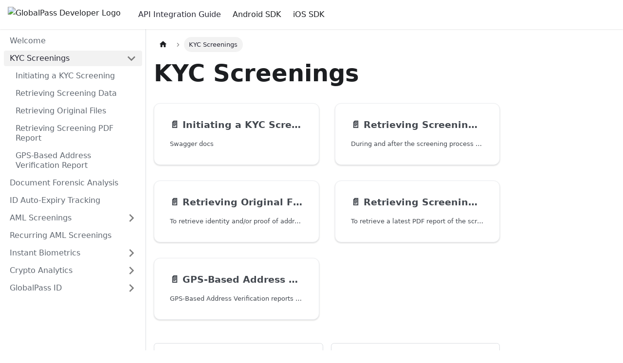

--- FILE ---
content_type: text/html; charset=utf-8
request_url: https://developer.globalpass.ch/category/kyc-screenings/
body_size: 3083
content:
<!doctype html>
<html lang="en" dir="ltr" class="docs-wrapper docs-doc-page docs-version-current plugin-docs plugin-id-default">
<head>
<meta charset="UTF-8">
<meta name="generator" content="Docusaurus v2.4.0">
<title data-rh="true">KYC Screenings | Developer GlobalPass</title><meta data-rh="true" name="viewport" content="width=device-width,initial-scale=1"><meta data-rh="true" name="twitter:card" content="summary_large_image"><meta data-rh="true" property="og:url" content="https://developer.globalpass.ch/category/kyc-screenings"><meta data-rh="true" name="docusaurus_locale" content="en"><meta data-rh="true" name="docsearch:language" content="en"><meta data-rh="true" name="docusaurus_version" content="current"><meta data-rh="true" name="docusaurus_tag" content="docs-default-current"><meta data-rh="true" name="docsearch:version" content="current"><meta data-rh="true" name="docsearch:docusaurus_tag" content="docs-default-current"><meta data-rh="true" property="og:title" content="KYC Screenings | Developer GlobalPass"><link data-rh="true" rel="icon" href="https://cdn.globalpass.ch/assets/favicon_globalpass.ico"><link data-rh="true" rel="canonical" href="https://developer.globalpass.ch/category/kyc-screenings"><link data-rh="true" rel="alternate" href="https://developer.globalpass.ch/category/kyc-screenings" hreflang="en"><link data-rh="true" rel="alternate" href="https://developer.globalpass.ch/category/kyc-screenings" hreflang="x-default"><link rel="stylesheet" href="/assets/css/styles.2055edd9.css">
<link rel="preload" href="/assets/js/runtime~main.3132b54f.js" as="script">
<link rel="preload" href="/assets/js/main.07dce8ad.js" as="script">
</head>
<body class="navigation-with-keyboard">
<script>!function(){function t(t){document.documentElement.setAttribute("data-theme",t)}var e=function(){var t=null;try{t=new URLSearchParams(window.location.search).get("docusaurus-theme")}catch(t){}return t}()||function(){var t=null;try{t=localStorage.getItem("theme")}catch(t){}return t}();t(null!==e?e:"light")}()</script><div id="__docusaurus">
<div role="region" aria-label="Skip to main content"><a class="skipToContent_fXgn" href="#docusaurus_skipToContent_fallback">Skip to main content</a></div><nav aria-label="Main" class="navbar navbar--fixed-top"><div class="navbar__inner"><div class="navbar__items"><button aria-label="Toggle navigation bar" aria-expanded="false" class="navbar__toggle clean-btn" type="button"><svg width="30" height="30" viewBox="0 0 30 30" aria-hidden="true"><path stroke="currentColor" stroke-linecap="round" stroke-miterlimit="10" stroke-width="2" d="M4 7h22M4 15h22M4 23h22"></path></svg></button><a class="navbar__brand" href="/"><div class="navbar__logo"><img src="http://cdn.globalpass.ch/assets/logo_gp.svg" alt="GlobalPass Developer Logo" class="themedImage_ToTc themedImage--light_HNdA"><img src="http://cdn.globalpass.ch/assets/logo_gp.svg" alt="GlobalPass Developer Logo" class="themedImage_ToTc themedImage--dark_i4oU"></div></a><a aria-current="page" class="navbar__item navbar__link navbar__link--active" href="/">API Integration Guide</a><a class="navbar__item navbar__link" href="/category/android">Android SDK</a><a class="navbar__item navbar__link" href="/category/ios">iOS SDK</a></div><div class="navbar__items navbar__items--right"><div class="searchBox_ZlJk"></div></div></div><div role="presentation" class="navbar-sidebar__backdrop"></div></nav><div id="docusaurus_skipToContent_fallback" class="main-wrapper mainWrapper_z2l0 docsWrapper_BCFX"><button aria-label="Scroll back to top" class="clean-btn theme-back-to-top-button backToTopButton_sjWU" type="button"></button><div class="docPage__5DB"><aside class="theme-doc-sidebar-container docSidebarContainer_b6E3"><div class="sidebarViewport_Xe31"><div class="sidebar_njMd"><nav aria-label="Docs sidebar" class="menu thin-scrollbar menu_SIkG"><ul class="theme-doc-sidebar-menu menu__list"><li class="theme-doc-sidebar-item-link theme-doc-sidebar-item-link-level-1 menu__list-item"><a class="menu__link" href="/">Welcome</a></li><li class="theme-doc-sidebar-item-category theme-doc-sidebar-item-category-level-1 menu__list-item"><div class="menu__list-item-collapsible menu__list-item-collapsible--active"><a class="menu__link menu__link--sublist menu__link--active" aria-current="page" aria-expanded="true" href="/category/kyc-screenings">KYC Screenings</a><button aria-label="Toggle the collapsible sidebar category &#x27;KYC Screenings&#x27;" type="button" class="clean-btn menu__caret"></button></div><ul style="display:block;overflow:visible;height:auto" class="menu__list"><li class="theme-doc-sidebar-item-link theme-doc-sidebar-item-link-level-2 menu__list-item"><a class="menu__link" tabindex="0" href="/api-integration-guide/kyc-screenings/initiating-a-kyc-screening">Initiating a KYC Screening</a></li><li class="theme-doc-sidebar-item-link theme-doc-sidebar-item-link-level-2 menu__list-item"><a class="menu__link" tabindex="0" href="/api-integration-guide/kyc-screenings/retrieving-screening-data">Retrieving Screening Data</a></li><li class="theme-doc-sidebar-item-link theme-doc-sidebar-item-link-level-2 menu__list-item"><a class="menu__link" tabindex="0" href="/api-integration-guide/kyc-screenings/retrieving-original-files">Retrieving Original Files</a></li><li class="theme-doc-sidebar-item-link theme-doc-sidebar-item-link-level-2 menu__list-item"><a class="menu__link" tabindex="0" href="/api-integration-guide/kyc-screenings/retrieving-screening-pdf-report">Retrieving Screening PDF Report</a></li><li class="theme-doc-sidebar-item-link theme-doc-sidebar-item-link-level-2 menu__list-item"><a class="menu__link" tabindex="0" href="/api-integration-guide/kyc-screenings/GPS-based-address-report">GPS-Based Address Verification Report</a></li></ul></li><li class="theme-doc-sidebar-item-link theme-doc-sidebar-item-link-level-1 menu__list-item"><a class="menu__link" href="/api-integration-guide/document-forensic-analysis">Document Forensic Analysis</a></li><li class="theme-doc-sidebar-item-link theme-doc-sidebar-item-link-level-1 menu__list-item"><a class="menu__link" href="/api-integration-guide/id-auto-expiry-tracking">ID Auto-Expiry Tracking</a></li><li class="theme-doc-sidebar-item-category theme-doc-sidebar-item-category-level-1 menu__list-item menu__list-item--collapsed"><div class="menu__list-item-collapsible"><a class="menu__link menu__link--sublist" aria-expanded="false" href="/category/aml-screenings">AML Screenings</a><button aria-label="Toggle the collapsible sidebar category &#x27;AML Screenings&#x27;" type="button" class="clean-btn menu__caret"></button></div></li><li class="theme-doc-sidebar-item-link theme-doc-sidebar-item-link-level-1 menu__list-item"><a class="menu__link" href="/api-integration-guide/recurring-aml-screenings">Recurring AML Screenings</a></li><li class="theme-doc-sidebar-item-category theme-doc-sidebar-item-category-level-1 menu__list-item menu__list-item--collapsed"><div class="menu__list-item-collapsible"><a class="menu__link menu__link--sublist" aria-expanded="false" href="/api-integration-guide/instant-biometrics/">Instant Biometrics</a><button aria-label="Toggle the collapsible sidebar category &#x27;Instant Biometrics&#x27;" type="button" class="clean-btn menu__caret"></button></div></li><li class="theme-doc-sidebar-item-category theme-doc-sidebar-item-category-level-1 menu__list-item menu__list-item--collapsed"><div class="menu__list-item-collapsible"><a class="menu__link menu__link--sublist" aria-expanded="false" href="/category/crypto-analytics">Crypto Analytics</a><button aria-label="Toggle the collapsible sidebar category &#x27;Crypto Analytics&#x27;" type="button" class="clean-btn menu__caret"></button></div></li><li class="theme-doc-sidebar-item-category theme-doc-sidebar-item-category-level-1 menu__list-item menu__list-item--collapsed"><div class="menu__list-item-collapsible"><a class="menu__link menu__link--sublist" aria-expanded="false" href="/category/globalpass-id">GlobalPass ID</a><button aria-label="Toggle the collapsible sidebar category &#x27;GlobalPass ID&#x27;" type="button" class="clean-btn menu__caret"></button></div></li></ul></nav></div></div></aside><main class="docMainContainer_gTbr"><div class="container padding-top--md padding-bottom--lg"><div class="generatedIndexPage_vN6x"><nav class="theme-doc-breadcrumbs breadcrumbsContainer_Z_bl" aria-label="Breadcrumbs"><ul class="breadcrumbs" itemscope="" itemtype="https://schema.org/BreadcrumbList"><li class="breadcrumbs__item"><a aria-label="Home page" class="breadcrumbs__link" href="/"><svg viewBox="0 0 24 24" class="breadcrumbHomeIcon_YNFT"><path d="M10 19v-5h4v5c0 .55.45 1 1 1h3c.55 0 1-.45 1-1v-7h1.7c.46 0 .68-.57.33-.87L12.67 3.6c-.38-.34-.96-.34-1.34 0l-8.36 7.53c-.34.3-.13.87.33.87H5v7c0 .55.45 1 1 1h3c.55 0 1-.45 1-1z" fill="currentColor"></path></svg></a></li><li itemscope="" itemprop="itemListElement" itemtype="https://schema.org/ListItem" class="breadcrumbs__item breadcrumbs__item--active"><span class="breadcrumbs__link" itemprop="name">KYC Screenings</span><meta itemprop="position" content="1"></li></ul></nav><header><h1 class="title_kItE">KYC Screenings</h1></header><article class="margin-top--lg"><section class="row list_eTzJ"><article class="col col--6 margin-bottom--lg"><a class="card padding--lg cardContainer_fWXF" href="/api-integration-guide/kyc-screenings/initiating-a-kyc-screening"><h2 class="text--truncate cardTitle_rnsV" title="Initiating a KYC Screening">📄️<!-- --> <!-- -->Initiating a KYC Screening</h2><p class="text--truncate cardDescription_PWke" title="Swagger docs">Swagger docs</p></a></article><article class="col col--6 margin-bottom--lg"><a class="card padding--lg cardContainer_fWXF" href="/api-integration-guide/kyc-screenings/retrieving-screening-data"><h2 class="text--truncate cardTitle_rnsV" title="Retrieving Screening Data">📄️<!-- --> <!-- -->Retrieving Screening Data</h2><p class="text--truncate cardDescription_PWke" title="During and after the screening process ends, you will receive webhooks (HTTP POST requests) to your webhook callback URL that you can insert in the Verification Settings. Read more here//help.globalpass.ch/how-to-generate-api-keys-setup-webhook-location-for-integration/">During and after the screening process ends, you will receive webhooks (HTTP POST requests) to your webhook callback URL that you can insert in the Verification Settings. Read more here//help.globalpass.ch/how-to-generate-api-keys-setup-webhook-location-for-integration/</p></a></article><article class="col col--6 margin-bottom--lg"><a class="card padding--lg cardContainer_fWXF" href="/api-integration-guide/kyc-screenings/retrieving-original-files"><h2 class="text--truncate cardTitle_rnsV" title="Retrieving Original Files">📄️<!-- --> <!-- -->Retrieving Original Files</h2><p class="text--truncate cardDescription_PWke" title="To retrieve identity and/or proof of address documents originally submitted in the widget, first, make an HTTP GET request to receive unique file identifiers of the files to:">To retrieve identity and/or proof of address documents originally submitted in the widget, first, make an HTTP GET request to receive unique file identifiers of the files to:</p></a></article><article class="col col--6 margin-bottom--lg"><a class="card padding--lg cardContainer_fWXF" href="/api-integration-guide/kyc-screenings/retrieving-screening-pdf-report"><h2 class="text--truncate cardTitle_rnsV" title="Retrieving Screening PDF Report">📄️<!-- --> <!-- -->Retrieving Screening PDF Report</h2><p class="text--truncate cardDescription_PWke" title="To retrieve a latest PDF report of the screening, make an HTTP GET request to">To retrieve a latest PDF report of the screening, make an HTTP GET request to</p></a></article><article class="col col--6 margin-bottom--lg"><a class="card padding--lg cardContainer_fWXF" href="/api-integration-guide/kyc-screenings/GPS-based-address-report"><h2 class="text--truncate cardTitle_rnsV" title="GPS-Based Address Verification Report">📄️<!-- --> <!-- -->GPS-Based Address Verification Report</h2><p class="text--truncate cardDescription_PWke" title="GPS-Based Address Verification reports allow you to verify applicants&#x27; address using their physical location at the time of verification.">GPS-Based Address Verification reports allow you to verify applicants&#x27; address using their physical location at the time of verification.</p></a></article></section></article><footer class="margin-top--lg"><nav class="pagination-nav docusaurus-mt-lg" aria-label="Docs pages navigation"><a class="pagination-nav__link pagination-nav__link--prev" href="/"><div class="pagination-nav__sublabel">Previous</div><div class="pagination-nav__label">Welcome</div></a><a class="pagination-nav__link pagination-nav__link--next" href="/api-integration-guide/kyc-screenings/initiating-a-kyc-screening"><div class="pagination-nav__sublabel">Next</div><div class="pagination-nav__label">Initiating a KYC Screening</div></a></nav></footer></div></div></main></div></div><footer class="footer footer--dark"><div class="container container-fluid"><div class="footer__bottom text--center"><div class="footer__copyright">Copyright © 2024 GlobalPass.</div></div></div></footer></div>
<script src="/assets/js/runtime~main.3132b54f.js"></script>
<script src="/assets/js/main.07dce8ad.js"></script>
<script defer src="https://static.cloudflareinsights.com/beacon.min.js/vcd15cbe7772f49c399c6a5babf22c1241717689176015" integrity="sha512-ZpsOmlRQV6y907TI0dKBHq9Md29nnaEIPlkf84rnaERnq6zvWvPUqr2ft8M1aS28oN72PdrCzSjY4U6VaAw1EQ==" data-cf-beacon='{"version":"2024.11.0","token":"ddc3b516e826489aa3c65c2fa64a2118","r":1,"server_timing":{"name":{"cfCacheStatus":true,"cfEdge":true,"cfExtPri":true,"cfL4":true,"cfOrigin":true,"cfSpeedBrain":true},"location_startswith":null}}' crossorigin="anonymous"></script>
</body>
</html>

--- FILE ---
content_type: application/javascript; charset=utf-8
request_url: https://developer.globalpass.ch/assets/js/935f2afb.4414b786.js
body_size: 2138
content:
"use strict";(self.webpackChunkglobalpass_docs=self.webpackChunkglobalpass_docs||[]).push([[53],{1109:i=>{i.exports=JSON.parse('{"pluginId":"default","version":"current","label":"Next","banner":null,"badge":false,"noIndex":false,"className":"docs-version-current","isLast":true,"docsSidebars":{"apiIntegrationGuideSidebar":[{"type":"link","label":"Welcome","href":"/","docId":"api-integration-guide/welcome"},{"type":"category","label":"KYC Screenings","collapsible":true,"collapsed":true,"items":[{"type":"link","label":"Initiating a KYC Screening","href":"/api-integration-guide/kyc-screenings/initiating-a-kyc-screening","docId":"api-integration-guide/kyc-screenings/initiating-a-kyc-screening"},{"type":"link","label":"Retrieving Screening Data","href":"/api-integration-guide/kyc-screenings/retrieving-screening-data","docId":"api-integration-guide/kyc-screenings/retrieving-screening-data"},{"type":"link","label":"Retrieving Original Files","href":"/api-integration-guide/kyc-screenings/retrieving-original-files","docId":"api-integration-guide/kyc-screenings/retrieving-original-files"},{"type":"link","label":"Retrieving Screening PDF Report","href":"/api-integration-guide/kyc-screenings/retrieving-screening-pdf-report","docId":"api-integration-guide/kyc-screenings/retrieving-screening-pdf-report"},{"type":"link","label":"GPS-Based Address Verification Report","href":"/api-integration-guide/kyc-screenings/GPS-based-address-report","docId":"api-integration-guide/kyc-screenings/GPS-based-address-report"}],"href":"/category/kyc-screenings"},{"type":"link","label":"Document Forensic Analysis","href":"/api-integration-guide/document-forensic-analysis","docId":"api-integration-guide/document-forensic-analysis"},{"type":"link","label":"ID Auto-Expiry Tracking","href":"/api-integration-guide/id-auto-expiry-tracking","docId":"api-integration-guide/id-auto-expiry-tracking"},{"type":"category","label":"AML Screenings","collapsible":true,"collapsed":true,"items":[{"type":"category","label":"AML for Individuals integration","collapsible":true,"collapsed":true,"items":[{"type":"link","label":"Retrieving Screening Data","href":"/api-integration-guide/aml-screenings/aml-for-individuals-integration/retrieving-screening-data","docId":"api-integration-guide/aml-screenings/aml-for-individuals-integration/retrieving-screening-data"}],"href":"/api-integration-guide/aml-screenings/aml-for-individuals-integration/"},{"type":"category","label":"AML for Business integration","collapsible":true,"collapsed":true,"items":[{"type":"link","label":"Retrieving Screening Data","href":"/api-integration-guide/aml-screenings/aml-for-business-integration/retrieving-screening-data","docId":"api-integration-guide/aml-screenings/aml-for-business-integration/retrieving-screening-data"},{"type":"link","label":"Retrieving Business AML PDF Report","href":"/api-integration-guide/aml-screenings/aml-for-business-integration/retrieving-business-aml-pdf-report","docId":"api-integration-guide/aml-screenings/aml-for-business-integration/retrieving-business-aml-pdf-report"}],"href":"/api-integration-guide/aml-screenings/aml-for-business-integration/"},{"type":"category","label":"AML for Transactions integration","collapsible":true,"collapsed":true,"items":[{"type":"link","label":"Retrieving Screening Data","href":"/api-integration-guide/aml-screenings/aml-for-transactions-integration/retrieving-screening-data","docId":"api-integration-guide/aml-screenings/aml-for-transactions-integration/retrieving-screening-data"}],"href":"/api-integration-guide/aml-screenings/aml-for-transactions-integration/"}],"href":"/category/aml-screenings"},{"type":"link","label":"Recurring AML Screenings","href":"/api-integration-guide/recurring-aml-screenings","docId":"api-integration-guide/recurring-aml-screenings"},{"type":"category","label":"Instant Biometrics","collapsible":true,"collapsed":true,"items":[{"type":"link","label":"Webhook Notifications","href":"/api-integration-guide/instant-biometrics/webhook-notifications","docId":"api-integration-guide/instant-biometrics/webhook-notifications"}],"href":"/api-integration-guide/instant-biometrics/"},{"type":"category","label":"Crypto Analytics","collapsible":true,"collapsed":true,"items":[{"type":"link","label":"Transaction Screening","href":"/api-integration-guide/crypto-analyticis/transaction-screening","docId":"api-integration-guide/crypto-analyticis/transaction-screening"},{"type":"link","label":"Wallet Screening","href":"/api-integration-guide/crypto-analyticis/wallet-screening","docId":"api-integration-guide/crypto-analyticis/wallet-screening"}],"href":"/category/crypto-analytics"},{"type":"category","label":"GlobalPass ID","collapsible":true,"collapsed":true,"items":[{"type":"link","label":"Transaction approvals with GlobalPass ID mobile","href":"/api-integration-guide/globalpass-id/","docId":"api-integration-guide/globalpass-id/globalpass-id"}],"href":"/category/globalpass-id"}],"androidSdkSidebar":[{"type":"category","label":"Android","items":[{"type":"link","label":"Flutter","href":"/android-sdk/flutter","docId":"android-sdk/flutter"},{"type":"link","label":"Native","href":"/android-sdk/native","docId":"android-sdk/native"},{"type":"link","label":"React Native","href":"/android-sdk/react-native/","docId":"android-sdk/react-native/react-native"},{"type":"link","label":"Changelog","href":"/android-sdk/changelog","docId":"android-sdk/changelog"}],"collapsible":false,"collapsed":false,"href":"/category/android"}],"iosSdkSidebar":[{"type":"category","label":"iOS","items":[{"type":"link","label":"Flutter","href":"/ios-sdk/flutter","docId":"ios-sdk/flutter"},{"type":"link","label":"Native","href":"/ios-sdk/native/","docId":"ios-sdk/native/native"},{"type":"link","label":"React Native","href":"/ios-sdk/react-native/","docId":"ios-sdk/react-native/react-native"},{"type":"link","label":"Changelog","href":"/ios-sdk/changelog","docId":"ios-sdk/changelog"}],"collapsible":false,"collapsed":false,"href":"/category/ios"}]},"docs":{"android-sdk/changelog":{"id":"android-sdk/changelog","title":"Changelog","description":"Welcome to the Changelog to the GlobalPass Android SDK. Below you can find the list of latest releases with release notes.","sidebar":"androidSdkSidebar"},"android-sdk/flutter":{"id":"android-sdk/flutter","title":"Flutter","description":"Latest GlobalPass Android SDK version: 2.0.5","sidebar":"androidSdkSidebar"},"android-sdk/native":{"id":"android-sdk/native","title":"Native","description":"Latest GlobalPass Android SDK version: 2.0.5","sidebar":"androidSdkSidebar"},"android-sdk/react-native/react-native":{"id":"android-sdk/react-native/react-native","title":"React Native","description":"Latest GlobalPass Android SDK version: 2.0.5","sidebar":"androidSdkSidebar"},"api-integration-guide/aml-screenings/aml-for-business-integration/aml-for-business-integration":{"id":"api-integration-guide/aml-screenings/aml-for-business-integration/aml-for-business-integration","title":"AML for Business integration","description":"To initiate a business AML screening, make an HTTP POST request to","sidebar":"apiIntegrationGuideSidebar"},"api-integration-guide/aml-screenings/aml-for-business-integration/retrieving-business-aml-pdf-report":{"id":"api-integration-guide/aml-screenings/aml-for-business-integration/retrieving-business-aml-pdf-report","title":"Retrieving Business AML PDF Report","description":"To retrieve a latest PDF report of the screening, make a HTTP GET request to","sidebar":"apiIntegrationGuideSidebar"},"api-integration-guide/aml-screenings/aml-for-business-integration/retrieving-screening-data":{"id":"api-integration-guide/aml-screenings/aml-for-business-integration/retrieving-screening-data","title":"Retrieving Screening Data","description":"You will receive a webhook with type business.change whenever the screening status changes.","sidebar":"apiIntegrationGuideSidebar"},"api-integration-guide/aml-screenings/aml-for-individuals-integration/aml-for-individuals-integration":{"id":"api-integration-guide/aml-screenings/aml-for-individuals-integration/aml-for-individuals-integration","title":"AML for Individuals integration","description":"To initiate an AML screening of an individual, make an HTTP POST request to:","sidebar":"apiIntegrationGuideSidebar"},"api-integration-guide/aml-screenings/aml-for-individuals-integration/retrieving-screening-data":{"id":"api-integration-guide/aml-screenings/aml-for-individuals-integration/retrieving-screening-data","title":"Retrieving Screening Data","description":"You will receive a webhook with type screening.aml.completed indicating that the scan has been completed.","sidebar":"apiIntegrationGuideSidebar"},"api-integration-guide/aml-screenings/aml-for-transactions-integration/aml-for-transactions-integration":{"id":"api-integration-guide/aml-screenings/aml-for-transactions-integration/aml-for-transactions-integration","title":"AML for Transactions integration","description":"AML for Transactions allows screening any data of an individual or a business and retrieving AML screening results. It is used for transaction monitoring, to screen the counterparties and financial institutions of a transaction.","sidebar":"apiIntegrationGuideSidebar"},"api-integration-guide/aml-screenings/aml-for-transactions-integration/retrieving-screening-data":{"id":"api-integration-guide/aml-screenings/aml-for-transactions-integration/retrieving-screening-data","title":"Retrieving Screening Data","description":"You will receive a webhook with type screening.aml.completed indicating that the scan has been completed.","sidebar":"apiIntegrationGuideSidebar"},"api-integration-guide/crypto-analyticis/transaction-screening":{"id":"api-integration-guide/crypto-analyticis/transaction-screening","title":"Transaction Screening","description":"This section explains integration for Multi-Asset Crypto Screening, launched in July 2024. If you are currently using our older Single-Asset crypto screening version, please read this article for update instructions.","sidebar":"apiIntegrationGuideSidebar"},"api-integration-guide/crypto-analyticis/wallet-screening":{"id":"api-integration-guide/crypto-analyticis/wallet-screening","title":"Wallet Screening","description":"This section explains integration for Multi-Asset Crypto Screening, launched in July 2024. If you are currently using our older Single-Asset crypto screening version, please read this article for update instructions.","sidebar":"apiIntegrationGuideSidebar"},"api-integration-guide/document-forensic-analysis":{"id":"api-integration-guide/document-forensic-analysis","title":"Document Forensic Analysis","description":"Begin by getting a screening token as described in KYC screenings, or use a screening token that belongs to a specific user whose document you are about to send to forensic analysis.","sidebar":"apiIntegrationGuideSidebar"},"api-integration-guide/globalpass-id/globalpass-id":{"id":"api-integration-guide/globalpass-id/globalpass-id","title":"Transaction approvals with GlobalPass ID mobile","description":"Make a HTTP POST request to: /api/v2/screenings//transactions","sidebar":"apiIntegrationGuideSidebar"},"api-integration-guide/id-auto-expiry-tracking":{"id":"api-integration-guide/id-auto-expiry-tracking","title":"ID Auto-Expiry Tracking","description":"ID Auto-Expiry tracking is an optional feature, and GlobalPass support should be informed to enable the tracking upon integration of the feature; otherwise, screening statuses will not change and the webhooks will not be sent.","sidebar":"apiIntegrationGuideSidebar"},"api-integration-guide/instant-biometrics/instant-biometrics":{"id":"api-integration-guide/instant-biometrics/instant-biometrics","title":"Instant Biometrics","description":"Widget source URLs:","sidebar":"apiIntegrationGuideSidebar"},"api-integration-guide/instant-biometrics/webhook-notifications":{"id":"api-integration-guide/instant-biometrics/webhook-notifications","title":"Webhook Notifications","description":"GlobalPass broadcasts live instant biometrics updates to 3rd party systems through webhooks same way as described in Retrieving Screening Data.","sidebar":"apiIntegrationGuideSidebar"},"api-integration-guide/kyc-screenings/GPS-based-address-report":{"id":"api-integration-guide/kyc-screenings/GPS-based-address-report","title":"GPS-Based Address Verification Report","description":"GPS-Based Address Verification reports allow you to verify applicants\' address using their physical location at the time of verification.","sidebar":"apiIntegrationGuideSidebar"},"api-integration-guide/kyc-screenings/initiating-a-kyc-screening":{"id":"api-integration-guide/kyc-screenings/initiating-a-kyc-screening","title":"Initiating a KYC Screening","description":"Swagger docs","sidebar":"apiIntegrationGuideSidebar"},"api-integration-guide/kyc-screenings/retrieving-original-files":{"id":"api-integration-guide/kyc-screenings/retrieving-original-files","title":"Retrieving Original Files","description":"To retrieve identity and/or proof of address documents originally submitted in the widget, first, make an HTTP GET request to receive unique file identifiers of the files to:","sidebar":"apiIntegrationGuideSidebar"},"api-integration-guide/kyc-screenings/retrieving-screening-data":{"id":"api-integration-guide/kyc-screenings/retrieving-screening-data","title":"Retrieving Screening Data","description":"During and after the screening process ends, you will receive webhooks (HTTP POST requests) to your webhook callback URL that you can insert in the Verification Settings. Read more here//help.globalpass.ch/how-to-generate-api-keys-setup-webhook-location-for-integration/","sidebar":"apiIntegrationGuideSidebar"},"api-integration-guide/kyc-screenings/retrieving-screening-pdf-report":{"id":"api-integration-guide/kyc-screenings/retrieving-screening-pdf-report","title":"Retrieving Screening PDF Report","description":"To retrieve a latest PDF report of the screening, make an HTTP GET request to","sidebar":"apiIntegrationGuideSidebar"},"api-integration-guide/recurring-aml-screenings":{"id":"api-integration-guide/recurring-aml-screenings","title":"Recurring AML Screenings","description":"Recurring AML Screenings is an additional compliance service offered by GlobalPass, which re-screens verified users through AML lists at required periods of time. Initiation of the service can be requested via contacting GlobalPass support. If the service is not requested, no webhooks will be sent and integration is not needed.","sidebar":"apiIntegrationGuideSidebar"},"api-integration-guide/welcome":{"id":"api-integration-guide/welcome","title":"Welcome","description":"Welcome to GlobalPass documentation. Our KYC, AML and Crypto Compliance solutions are designed to provide seamless integration with your system, enabling automation of your compliance processes in a quick and efficient manner.","sidebar":"apiIntegrationGuideSidebar"},"ios-sdk/changelog":{"id":"ios-sdk/changelog","title":"Changelog","description":"Welcome to the Changelog to the GlobalPass iOS SDK. Below you can find the list of latest releases with release notes.","sidebar":"iosSdkSidebar"},"ios-sdk/flutter":{"id":"ios-sdk/flutter","title":"Flutter","description":"Latest GlobalPass iOS SDK version: 2.5","sidebar":"iosSdkSidebar"},"ios-sdk/native/native":{"id":"ios-sdk/native/native","title":"Native","description":"Latest GlobalPass iOS SDK version: 2.5","sidebar":"iosSdkSidebar"},"ios-sdk/react-native/react-native":{"id":"ios-sdk/react-native/react-native","title":"React Native","description":"Latest GlobalPass iOS SDK version: 2.5","sidebar":"iosSdkSidebar"}}}')}}]);

--- FILE ---
content_type: application/javascript; charset=utf-8
request_url: https://developer.globalpass.ch/assets/js/f3378157.43e5daad.js
body_size: -498
content:
"use strict";(self.webpackChunkglobalpass_docs=self.webpackChunkglobalpass_docs||[]).push([[10],{5248:e=>{e.exports=JSON.parse('{"title":"KYC Screenings","slug":"/category/kyc-screenings","permalink":"/category/kyc-screenings","navigation":{"previous":{"title":"Welcome","permalink":"/"},"next":{"title":"Initiating a KYC Screening","permalink":"/api-integration-guide/kyc-screenings/initiating-a-kyc-screening"}}}')}}]);

--- FILE ---
content_type: application/javascript; charset=utf-8
request_url: https://developer.globalpass.ch/assets/js/247783bb.74d0f7d4.js
body_size: -483
content:
"use strict";(self.webpackChunkglobalpass_docs=self.webpackChunkglobalpass_docs||[]).push([[334],{3769:s=>{s.exports=JSON.parse('{"name":"docusaurus-plugin-content-docs","id":"default"}')}}]);

--- FILE ---
content_type: application/javascript; charset=utf-8
request_url: https://developer.globalpass.ch/assets/js/runtime~main.3132b54f.js
body_size: 1976
content:
(()=>{"use strict";var e,a,t,b,r,f={},d={};function o(e){var a=d[e];if(void 0!==a)return a.exports;var t=d[e]={exports:{}};return f[e].call(t.exports,t,t.exports,o),t.exports}o.m=f,e=[],o.O=(a,t,b,r)=>{if(!t){var f=1/0;for(i=0;i<e.length;i++){t=e[i][0],b=e[i][1],r=e[i][2];for(var d=!0,c=0;c<t.length;c++)(!1&r||f>=r)&&Object.keys(o.O).every((e=>o.O[e](t[c])))?t.splice(c--,1):(d=!1,r<f&&(f=r));if(d){e.splice(i--,1);var n=b();void 0!==n&&(a=n)}}return a}r=r||0;for(var i=e.length;i>0&&e[i-1][2]>r;i--)e[i]=e[i-1];e[i]=[t,b,r]},o.n=e=>{var a=e&&e.__esModule?()=>e.default:()=>e;return o.d(a,{a:a}),a},t=Object.getPrototypeOf?e=>Object.getPrototypeOf(e):e=>e.__proto__,o.t=function(e,b){if(1&b&&(e=this(e)),8&b)return e;if("object"==typeof e&&e){if(4&b&&e.__esModule)return e;if(16&b&&"function"==typeof e.then)return e}var r=Object.create(null);o.r(r);var f={};a=a||[null,t({}),t([]),t(t)];for(var d=2&b&&e;"object"==typeof d&&!~a.indexOf(d);d=t(d))Object.getOwnPropertyNames(d).forEach((a=>f[a]=()=>e[a]));return f.default=()=>e,o.d(r,f),r},o.d=(e,a)=>{for(var t in a)o.o(a,t)&&!o.o(e,t)&&Object.defineProperty(e,t,{enumerable:!0,get:a[t]})},o.f={},o.e=e=>Promise.all(Object.keys(o.f).reduce(((a,t)=>(o.f[t](e,a),a)),[])),o.u=e=>"assets/js/"+({10:"f3378157",17:"6cc5b578",28:"0def680e",36:"5a47583d",53:"935f2afb",85:"1f391b9e",192:"e15e5d39",194:"dc222bba",247:"dc70c88e",258:"1635eb1f",285:"b0b2d8ad",286:"bf02a580",334:"247783bb",347:"5a116b70",390:"8d931ceb",414:"393be207",420:"a806fa32",421:"66d625bd",445:"d79c007f",486:"91676bfe",491:"b54c0288",514:"1be78505",533:"0792fefe",546:"113dc460",576:"0cffea50",582:"60435467",597:"97ee0a36",610:"16b9b1fb",645:"a7434565",656:"bc35a26d",712:"218ae4f1",713:"1f224521",770:"8ad62f24",782:"b9a7c4fc",800:"fdeede0b",817:"14eb3368",828:"e501be2b",896:"174fcb20",903:"86059fb1",918:"17896441",930:"7344d68a",933:"a8bb28a9",956:"d84a499e",979:"612fb2eb"}[e]||e)+"."+{10:"43e5daad",17:"c8853feb",28:"d23a26d5",36:"a6343572",53:"4414b786",85:"0930c3c0",192:"4698ddee",194:"9682819f",247:"daddd5b0",258:"1f3e54b0",285:"781f2c1d",286:"84d0b043",334:"74d0f7d4",347:"8857a648",390:"c89f1892",414:"969f6fe8",420:"8a50d4d2",421:"669b8691",445:"82bead69",486:"83fd9a52",491:"8797b879",514:"3d11b5c6",533:"c070abf7",546:"d907439f",576:"f17e6823",582:"9d1a3796",597:"deeed274",610:"78171b1c",645:"6cb4df0e",656:"b6213995",666:"03bbff9a",712:"35a615c7",713:"0ae3047f",770:"d3eb7b57",782:"562f8253",800:"3fa48ca8",817:"b20ed7df",828:"c7c99728",896:"c4da4704",903:"af0440ea",918:"a0268fc2",930:"759b7a1e",933:"d14c7198",956:"d42fb330",972:"da3615da",979:"6ecaecd5"}[e]+".js",o.miniCssF=e=>{},o.g=function(){if("object"==typeof globalThis)return globalThis;try{return this||new Function("return this")()}catch(e){if("object"==typeof window)return window}}(),o.o=(e,a)=>Object.prototype.hasOwnProperty.call(e,a),b={},r="globalpass-docs:",o.l=(e,a,t,f)=>{if(b[e])b[e].push(a);else{var d,c;if(void 0!==t)for(var n=document.getElementsByTagName("script"),i=0;i<n.length;i++){var l=n[i];if(l.getAttribute("src")==e||l.getAttribute("data-webpack")==r+t){d=l;break}}d||(c=!0,(d=document.createElement("script")).charset="utf-8",d.timeout=120,o.nc&&d.setAttribute("nonce",o.nc),d.setAttribute("data-webpack",r+t),d.src=e),b[e]=[a];var u=(a,t)=>{d.onerror=d.onload=null,clearTimeout(s);var r=b[e];if(delete b[e],d.parentNode&&d.parentNode.removeChild(d),r&&r.forEach((e=>e(t))),a)return a(t)},s=setTimeout(u.bind(null,void 0,{type:"timeout",target:d}),12e4);d.onerror=u.bind(null,d.onerror),d.onload=u.bind(null,d.onload),c&&document.head.appendChild(d)}},o.r=e=>{"undefined"!=typeof Symbol&&Symbol.toStringTag&&Object.defineProperty(e,Symbol.toStringTag,{value:"Module"}),Object.defineProperty(e,"__esModule",{value:!0})},o.p="/",o.gca=function(e){return e={17896441:"918",60435467:"582",f3378157:"10","6cc5b578":"17","0def680e":"28","5a47583d":"36","935f2afb":"53","1f391b9e":"85",e15e5d39:"192",dc222bba:"194",dc70c88e:"247","1635eb1f":"258",b0b2d8ad:"285",bf02a580:"286","247783bb":"334","5a116b70":"347","8d931ceb":"390","393be207":"414",a806fa32:"420","66d625bd":"421",d79c007f:"445","91676bfe":"486",b54c0288:"491","1be78505":"514","0792fefe":"533","113dc460":"546","0cffea50":"576","97ee0a36":"597","16b9b1fb":"610",a7434565:"645",bc35a26d:"656","218ae4f1":"712","1f224521":"713","8ad62f24":"770",b9a7c4fc:"782",fdeede0b:"800","14eb3368":"817",e501be2b:"828","174fcb20":"896","86059fb1":"903","7344d68a":"930",a8bb28a9:"933",d84a499e:"956","612fb2eb":"979"}[e]||e,o.p+o.u(e)},(()=>{var e={303:0,532:0};o.f.j=(a,t)=>{var b=o.o(e,a)?e[a]:void 0;if(0!==b)if(b)t.push(b[2]);else if(/^(303|532)$/.test(a))e[a]=0;else{var r=new Promise(((t,r)=>b=e[a]=[t,r]));t.push(b[2]=r);var f=o.p+o.u(a),d=new Error;o.l(f,(t=>{if(o.o(e,a)&&(0!==(b=e[a])&&(e[a]=void 0),b)){var r=t&&("load"===t.type?"missing":t.type),f=t&&t.target&&t.target.src;d.message="Loading chunk "+a+" failed.\n("+r+": "+f+")",d.name="ChunkLoadError",d.type=r,d.request=f,b[1](d)}}),"chunk-"+a,a)}},o.O.j=a=>0===e[a];var a=(a,t)=>{var b,r,f=t[0],d=t[1],c=t[2],n=0;if(f.some((a=>0!==e[a]))){for(b in d)o.o(d,b)&&(o.m[b]=d[b]);if(c)var i=c(o)}for(a&&a(t);n<f.length;n++)r=f[n],o.o(e,r)&&e[r]&&e[r][0](),e[r]=0;return o.O(i)},t=self.webpackChunkglobalpass_docs=self.webpackChunkglobalpass_docs||[];t.forEach(a.bind(null,0)),t.push=a.bind(null,t.push.bind(t))})()})();

--- FILE ---
content_type: application/javascript; charset=utf-8
request_url: https://developer.globalpass.ch/assets/js/14eb3368.b20ed7df.js
body_size: 2354
content:
"use strict";(self.webpackChunkglobalpass_docs=self.webpackChunkglobalpass_docs||[]).push([[817],{1310:(e,t,a)=>{a.d(t,{Z:()=>E});var n=a(7462),r=a(7294),i=a(6010),l=a(5281),s=a(2802),c=a(8596),o=a(9960),m=a(5999),d=a(4996);function u(e){return r.createElement("svg",(0,n.Z)({viewBox:"0 0 24 24"},e),r.createElement("path",{d:"M10 19v-5h4v5c0 .55.45 1 1 1h3c.55 0 1-.45 1-1v-7h1.7c.46 0 .68-.57.33-.87L12.67 3.6c-.38-.34-.96-.34-1.34 0l-8.36 7.53c-.34.3-.13.87.33.87H5v7c0 .55.45 1 1 1h3c.55 0 1-.45 1-1z",fill:"currentColor"}))}const h={breadcrumbHomeIcon:"breadcrumbHomeIcon_YNFT"};function b(){const e=(0,d.Z)("/");return r.createElement("li",{className:"breadcrumbs__item"},r.createElement(o.Z,{"aria-label":(0,m.I)({id:"theme.docs.breadcrumbs.home",message:"Home page",description:"The ARIA label for the home page in the breadcrumbs"}),className:"breadcrumbs__link",href:e},r.createElement(u,{className:h.breadcrumbHomeIcon})))}const v={breadcrumbsContainer:"breadcrumbsContainer_Z_bl"};function g(e){let{children:t,href:a,isLast:n}=e;const i="breadcrumbs__link";return n?r.createElement("span",{className:i,itemProp:"name"},t):a?r.createElement(o.Z,{className:i,href:a,itemProp:"item"},r.createElement("span",{itemProp:"name"},t)):r.createElement("span",{className:i},t)}function p(e){let{children:t,active:a,index:l,addMicrodata:s}=e;return r.createElement("li",(0,n.Z)({},s&&{itemScope:!0,itemProp:"itemListElement",itemType:"https://schema.org/ListItem"},{className:(0,i.Z)("breadcrumbs__item",{"breadcrumbs__item--active":a})}),t,r.createElement("meta",{itemProp:"position",content:String(l+1)}))}function E(){const e=(0,s.s1)(),t=(0,c.Ns)();return e?r.createElement("nav",{className:(0,i.Z)(l.k.docs.docBreadcrumbs,v.breadcrumbsContainer),"aria-label":(0,m.I)({id:"theme.docs.breadcrumbs.navAriaLabel",message:"Breadcrumbs",description:"The ARIA label for the breadcrumbs"})},r.createElement("ul",{className:"breadcrumbs",itemScope:!0,itemType:"https://schema.org/BreadcrumbList"},t&&r.createElement(b,null),e.map(((t,a)=>{const n=a===e.length-1;return r.createElement(p,{key:a,active:n,index:a,addMicrodata:!!t.href},r.createElement(g,{href:t.href,isLast:n},t.label))})))):null}},4228:(e,t,a)=>{a.r(t),a.d(t,{default:()=>y});var n=a(7294),r=a(1944),i=a(2802),l=a(4996),s=a(6010),c=a(9960),o=a(3919),m=a(5999);const d={cardContainer:"cardContainer_fWXF",cardTitle:"cardTitle_rnsV",cardDescription:"cardDescription_PWke"};function u(e){let{href:t,children:a}=e;return n.createElement(c.Z,{href:t,className:(0,s.Z)("card padding--lg",d.cardContainer)},a)}function h(e){let{href:t,icon:a,title:r,description:i}=e;return n.createElement(u,{href:t},n.createElement("h2",{className:(0,s.Z)("text--truncate",d.cardTitle),title:r},a," ",r),i&&n.createElement("p",{className:(0,s.Z)("text--truncate",d.cardDescription),title:i},i))}function b(e){let{item:t}=e;const a=(0,i.Wl)(t);return a?n.createElement(h,{href:a,icon:"\ud83d\uddc3\ufe0f",title:t.label,description:t.description??(0,m.I)({message:"{count} items",id:"theme.docs.DocCard.categoryDescription",description:"The default description for a category card in the generated index about how many items this category includes"},{count:t.items.length})}):null}function v(e){let{item:t}=e;const a=(0,o.Z)(t.href)?"\ud83d\udcc4\ufe0f":"\ud83d\udd17",r=(0,i.xz)(t.docId??void 0);return n.createElement(h,{href:t.href,icon:a,title:t.label,description:t.description??r?.description})}function g(e){let{item:t}=e;switch(t.type){case"link":return n.createElement(v,{item:t});case"category":return n.createElement(b,{item:t});default:throw new Error(`unknown item type ${JSON.stringify(t)}`)}}function p(e){let{className:t}=e;const a=(0,i.jA)();return n.createElement(E,{items:a.items,className:t})}function E(e){const{items:t,className:a}=e;if(!t)return n.createElement(p,e);const r=(0,i.MN)(t);return n.createElement("section",{className:(0,s.Z)("row",a)},r.map(((e,t)=>n.createElement("article",{key:t,className:"col col--6 margin-bottom--lg"},n.createElement(g,{item:e})))))}var f=a(4966),N=a(3120),Z=a(4364),k=a(1310),_=a(7955);const L={generatedIndexPage:"generatedIndexPage_vN6x",list:"list_eTzJ",title:"title_kItE"};function T(e){let{categoryGeneratedIndex:t}=e;return n.createElement(r.d,{title:t.title,description:t.description,keywords:t.keywords,image:(0,l.Z)(t.image)})}function x(e){let{categoryGeneratedIndex:t}=e;const a=(0,i.jA)();return n.createElement("div",{className:L.generatedIndexPage},n.createElement(N.Z,null),n.createElement(k.Z,null),n.createElement(Z.Z,null),n.createElement("header",null,n.createElement(_.Z,{as:"h1",className:L.title},t.title),t.description&&n.createElement("p",null,t.description)),n.createElement("article",{className:"margin-top--lg"},n.createElement(E,{items:a.items,className:L.list})),n.createElement("footer",{className:"margin-top--lg"},n.createElement(f.Z,{previous:t.navigation.previous,next:t.navigation.next})))}function y(e){return n.createElement(n.Fragment,null,n.createElement(T,e),n.createElement(x,e))}},4966:(e,t,a)=>{a.d(t,{Z:()=>o});var n=a(7462),r=a(7294),i=a(5999),l=a(6010),s=a(9960);function c(e){const{permalink:t,title:a,subLabel:n,isNext:i}=e;return r.createElement(s.Z,{className:(0,l.Z)("pagination-nav__link",i?"pagination-nav__link--next":"pagination-nav__link--prev"),to:t},n&&r.createElement("div",{className:"pagination-nav__sublabel"},n),r.createElement("div",{className:"pagination-nav__label"},a))}function o(e){const{previous:t,next:a}=e;return r.createElement("nav",{className:"pagination-nav docusaurus-mt-lg","aria-label":(0,i.I)({id:"theme.docs.paginator.navAriaLabel",message:"Docs pages navigation",description:"The ARIA label for the docs pagination"})},t&&r.createElement(c,(0,n.Z)({},t,{subLabel:r.createElement(i.Z,{id:"theme.docs.paginator.previous",description:"The label used to navigate to the previous doc"},"Previous")})),a&&r.createElement(c,(0,n.Z)({},a,{subLabel:r.createElement(i.Z,{id:"theme.docs.paginator.next",description:"The label used to navigate to the next doc"},"Next"),isNext:!0})))}},4364:(e,t,a)=>{a.d(t,{Z:()=>c});var n=a(7294),r=a(6010),i=a(5999),l=a(5281),s=a(4477);function c(e){let{className:t}=e;const a=(0,s.E)();return a.badge?n.createElement("span",{className:(0,r.Z)(t,l.k.docs.docVersionBadge,"badge badge--secondary")},n.createElement(i.Z,{id:"theme.docs.versionBadge.label",values:{versionLabel:a.label}},"Version: {versionLabel}")):null}},3120:(e,t,a)=>{a.d(t,{Z:()=>g});var n=a(7294),r=a(6010),i=a(2263),l=a(9960),s=a(5999),c=a(143),o=a(5281),m=a(373),d=a(4477);const u={unreleased:function(e){let{siteTitle:t,versionMetadata:a}=e;return n.createElement(s.Z,{id:"theme.docs.versions.unreleasedVersionLabel",description:"The label used to tell the user that he's browsing an unreleased doc version",values:{siteTitle:t,versionLabel:n.createElement("b",null,a.label)}},"This is unreleased documentation for {siteTitle} {versionLabel} version.")},unmaintained:function(e){let{siteTitle:t,versionMetadata:a}=e;return n.createElement(s.Z,{id:"theme.docs.versions.unmaintainedVersionLabel",description:"The label used to tell the user that he's browsing an unmaintained doc version",values:{siteTitle:t,versionLabel:n.createElement("b",null,a.label)}},"This is documentation for {siteTitle} {versionLabel}, which is no longer actively maintained.")}};function h(e){const t=u[e.versionMetadata.banner];return n.createElement(t,e)}function b(e){let{versionLabel:t,to:a,onClick:r}=e;return n.createElement(s.Z,{id:"theme.docs.versions.latestVersionSuggestionLabel",description:"The label used to tell the user to check the latest version",values:{versionLabel:t,latestVersionLink:n.createElement("b",null,n.createElement(l.Z,{to:a,onClick:r},n.createElement(s.Z,{id:"theme.docs.versions.latestVersionLinkLabel",description:"The label used for the latest version suggestion link label"},"latest version")))}},"For up-to-date documentation, see the {latestVersionLink} ({versionLabel}).")}function v(e){let{className:t,versionMetadata:a}=e;const{siteConfig:{title:l}}=(0,i.Z)(),{pluginId:s}=(0,c.gA)({failfast:!0}),{savePreferredVersionName:d}=(0,m.J)(s),{latestDocSuggestion:u,latestVersionSuggestion:v}=(0,c.Jo)(s),g=u??(p=v).docs.find((e=>e.id===p.mainDocId));var p;return n.createElement("div",{className:(0,r.Z)(t,o.k.docs.docVersionBanner,"alert alert--warning margin-bottom--md"),role:"alert"},n.createElement("div",null,n.createElement(h,{siteTitle:l,versionMetadata:a})),n.createElement("div",{className:"margin-top--md"},n.createElement(b,{versionLabel:v.label,to:g.path,onClick:()=>d(v.name)})))}function g(e){let{className:t}=e;const a=(0,d.E)();return a.banner?n.createElement(v,{className:t,versionMetadata:a}):null}},7955:(e,t,a)=>{a.d(t,{Z:()=>m});var n=a(7462),r=a(7294),i=a(6010),l=a(5999),s=a(6668),c=a(9960);const o={anchorWithStickyNavbar:"anchorWithStickyNavbar_LWe7",anchorWithHideOnScrollNavbar:"anchorWithHideOnScrollNavbar_WYt5"};function m(e){let{as:t,id:a,...m}=e;const{navbar:{hideOnScroll:d}}=(0,s.L)();if("h1"===t||!a)return r.createElement(t,(0,n.Z)({},m,{id:void 0}));const u=(0,l.I)({id:"theme.common.headingLinkTitle",message:"Direct link to {heading}",description:"Title for link to heading"},{heading:"string"==typeof m.children?m.children:a});return r.createElement(t,(0,n.Z)({},m,{className:(0,i.Z)("anchor",d?o.anchorWithHideOnScrollNavbar:o.anchorWithStickyNavbar,m.className),id:a}),m.children,r.createElement(c.Z,{className:"hash-link",to:`#${a}`,"aria-label":u,title:u},"\u200b"))}}}]);